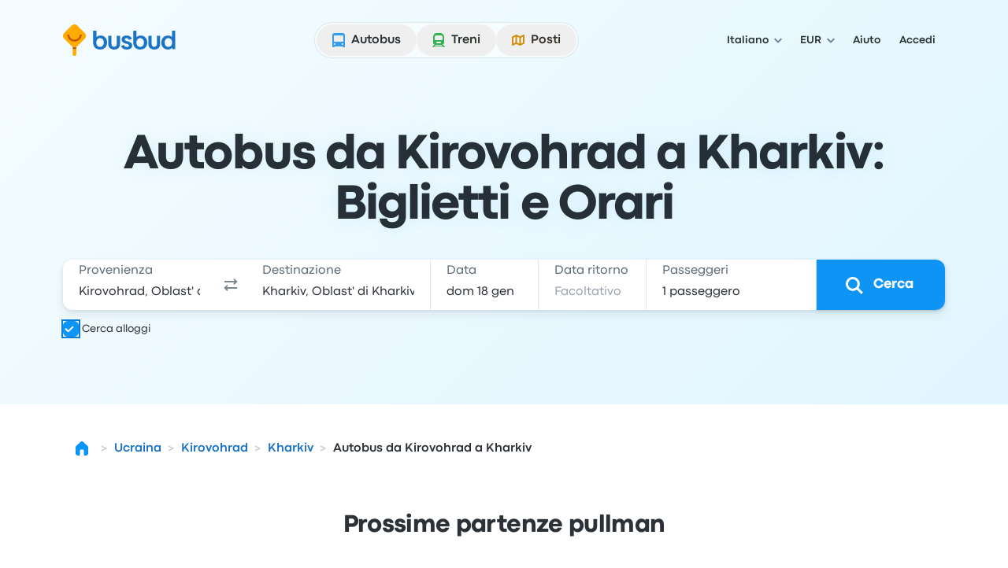

--- FILE ---
content_type: image/svg+xml
request_url: https://www.busbud.com/pubweb-assets/horizon/Icons/1.17.0/Leaf/lg.svg
body_size: 21
content:
<svg xmlns="http://www.w3.org/2000/svg"><symbol id="root" viewbox="0 0 32 32">
<path d="M15.6972 25.5001C15.0834 25.5001 14.4649 25.4304 13.8418 25.2909C13.2187 25.1514 12.5816 24.9514 11.9306 24.691C12.1538 22.4404 12.8048 20.3385 13.8837 18.3855C14.9625 16.4324 16.3482 14.7119 18.0408 13.2239C15.9948 14.2655 14.2231 15.6419 12.7258 17.3531C11.2284 19.0644 10.1822 21.0174 9.58696 23.2123C9.51256 23.1565 9.4428 23.096 9.3777 23.0309L9.16845 22.8217C8.29423 21.9474 7.62927 20.9709 7.17356 19.8921C6.71785 18.8133 6.48999 17.688 6.48999 16.5161C6.48999 15.2513 6.7411 14.0423 7.24331 12.889C7.74552 11.7358 8.44303 10.7128 9.33585 9.81998C10.8425 8.31335 12.7955 7.33218 15.195 6.87647C17.5944 6.42076 20.9611 6.37891 25.295 6.75091C25.6298 11.1964 25.574 14.5863 25.1276 16.9207C24.6812 19.255 23.714 21.1662 22.2259 22.6543C21.3145 23.5657 20.2961 24.2678 19.1708 24.7608C18.0455 25.2537 16.8876 25.5001 15.6972 25.5001Z" fill="currentColor"></path>
</symbol></svg>

--- FILE ---
content_type: image/svg+xml
request_url: https://www.busbud.com/pubweb-assets/horizon/Icons/1.17.0/Clock/sm.svg
body_size: -176
content:
<svg xmlns="http://www.w3.org/2000/svg"><symbol id="root" viewbox="0 0 16 16">
<path fill-rule="evenodd" clip-rule="evenodd" d="M8 14C11.3137 14 14 11.3137 14 8C14 4.68629 11.3137 2 8 2C4.68629 2 2 4.68629 2 8C2 11.3137 4.68629 14 8 14ZM7 5C7 4.44772 7.44772 4 8 4C8.55228 4 9 4.44772 9 5V7.42398L11.0997 8.63623C11.578 8.91237 11.7418 9.52396 11.4657 10.0023C11.1896 10.4805 10.578 10.6444 10.0997 10.3683L7.5016 8.86828C7.36048 8.78681 7.24673 8.67614 7.16358 8.5483C7.06016 8.39085 7 8.20245 7 8V5Z" fill="currentColor"></path>
</symbol></svg>

--- FILE ---
content_type: image/svg+xml
request_url: https://www.busbud.com/pubweb-assets/horizon/Icons/1.17.0/PowerOutlet/default/sm.svg
body_size: -214
content:
<svg xmlns="http://www.w3.org/2000/svg"><symbol id="root" viewbox="0 0 16 16">
<path fill-rule="evenodd" clip-rule="evenodd" d="M7 4C7 3.44772 6.55229 3 6 3C5.44772 3 5 3.44772 5 4L5 6L4 6V8C4 9.65685 5.34315 11 7 11H7.00002L7 13C7 13.5523 7.44771 14 7.99999 14C8.55228 14 9 13.5523 9 13L9.00002 11C10.6569 11 12 9.65685 12 8V6H11L11 4C11 3.44772 10.5523 3 10 3C9.44772 3 9 3.44772 9 4L9 6H7L7 4Z" fill="currentColor"></path>
</symbol></svg>

--- FILE ---
content_type: image/svg+xml
request_url: https://www.busbud.com/pubweb-assets/horizon/Icons/1.17.0/Star/solid/md.svg
body_size: 24
content:
<svg xmlns="http://www.w3.org/2000/svg"><symbol id="root" viewbox="0 0 24 24">
<path d="M20.3387 9.06229L16.2729 8.47195C15.4829 8.31203 14.8009 7.82248 14.4016 7.12878L12.5803 3.47795C12.421 3.15992 12.218 3 11.9995 3C11.7811 3 11.578 3.16007 11.4187 3.48023L9.59748 7.12882C9.19811 7.82252 8.5162 8.31209 7.72612 8.47199L3.66032 9.06233C2.94628 9.16401 2.78695 9.65703 3.30222 10.1546L6.24347 12.9966C6.78859 13.587 7.04969 14.3818 6.95981 15.1767L6.26538 19.1911C6.1781 19.7015 6.37459 20 6.73267 20V19.9998C6.8955 19.992 7.05406 19.946 7.19556 19.8659L10.8312 17.9734C11.568 17.6413 12.4136 17.6413 13.1502 17.9734L16.8034 19.8659C16.9475 19.9473 17.1093 19.9934 17.2751 19.9998C17.6332 19.9998 17.832 19.6992 17.7424 19.1909L17.0392 15.1769C16.948 14.3805 17.2092 13.5839 17.7555 12.9925L20.6968 10.1548C21.2143 9.65738 21.0527 9.1663 20.3387 9.06252L20.3387 9.06229Z" fill="currentColor"></path>
</symbol></svg>